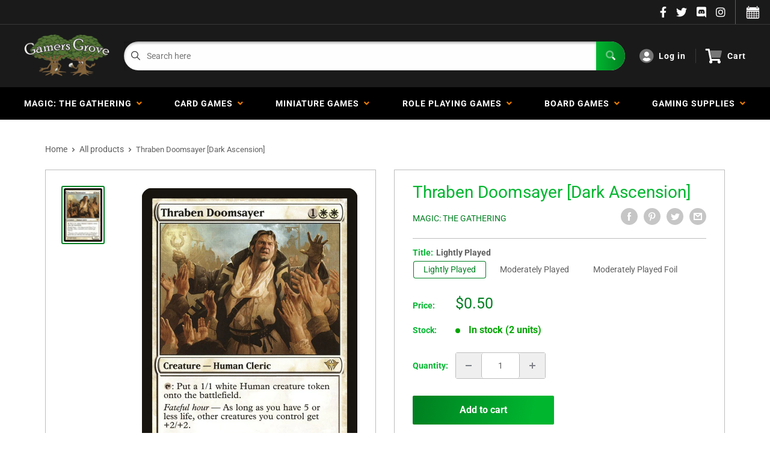

--- FILE ---
content_type: text/css
request_url: https://gamersgrove.com/cdn/shop/t/17/assets/theme1.css?v=96055835173494858701752944716
body_size: 1688
content:
input{background-color:#fefefe;border:1px solid #BDBDBD;box-shadow:inset 0 2px 4px #0003;border-radius:4px;padding:16px;transition:box-shadow .3s linear}input:focus{box-shadow:inset 0 2px 8px #0000004d;transition:box-shadow .3s linear}.input--fullWidth{width:100%}.input--siteSearch{background:transparent;border-radius:0;width:100%}.form__field{display:flex;flex-direction:column;margin-bottom:24px}.form__field label{margin-bottom:8px}.errors{margin-bottom:20px;background-color:#ff1e1e50;text-align:center;padding:16px;font-size:14px;line-height:18px;border-radius:4px;border:1px solid #ff7a7a}.errors ul{display:grid;grid-template-columns:1fr;grid-gap:16px}.cardGrid{display:grid;grid-template-columns:1fr 1fr 1fr 1fr 1fr;column-gap:40px}.card{display:flex;flex-direction:column;border-radius:4px;border:1px solid;min-width:0}.card__a{display:inline}.card__link{display:flex;justify-content:center;align-items:center}.card__media{display:flex;width:100%}.card__featuredAuthors>.card__media{border-radius:4px 4px 0 0}.card__title{width:100%;padding:8px 16px;border-radius:0 0 4px 4px;border-top:1px solid;white-space:nowrap;overflow:hidden;text-overflow:ellipsis}.card__content{padding:16px;height:100%}.card__heading{font-weight:700;margin-bottom:8px}.card__info{display:flex;justify-content:space-between;padding:8px 16px;align-items:center;border-radius:0 0 4px 4px}.card__featuredAuthors{justify-content:space-between;height:100%}.card__author{display:flex;align-items:center}.card__authorPicture{margin-right:8px}.o-siteSearch{flex-grow:1;display:flex;height:48px;border-radius:100px;background-color:#fefefe;width:100%}.o-siteSearch--newsletter{max-width:500px}.siteSearch__wrap{display:flex;width:100%;margin-right:24px}.m-siteSearch__select{height:100%;border-right:1px solid #00000050;border-radius:0}.a-siteSearch__select{flex-shrink:0;height:100%;width:128px;text-align:center;padding:0 24px;text-overflow:ellipsis;border-radius:4px 0 0 4px;background:transparent;background-position:calc(100% - 16px) 50%;background-repeat:no-repeat;background-size:10px}.m-siteSearch__input{flex-grow:1;height:100%;border-radius:100px 0 0 100px}.m-siteSearch__input input{width:100%;border-radius:0;border:none;height:48px;padding-left:24px}.m-siteSearch__button{flex-shrink:0;width:-webkit-fit-content;width:-moz-fit-content;width:fit-content;border-radius:0 100px 100px 0;padding:0 24px 0 16px;cursor:pointer;color:#fff}.o-headerMenu{flex-shrink:0}.o-headerMenu ul li{padding:0 16px;display:flex;align-items:center;border-right:1px solid #FFFFFF24}.o-headerMenu ul li img{padding-right:8px}.o-headerMenu ul li:first-child{padding:0 16px 0 0}.o-headerMenu ul li:last-child{padding:0 0 0 16px;border-right:none}.m-headerMenu__list{display:flex;list-style:none}.a-headerMenu__item a,.a-headerMenu__item select{font-weight:700;letter-spacing:1px}.a-headerMenu__item a{text-decoration:none;display:flex;align-items:center}.a-headerMenu__item a i{font-size:24px;margin-right:8px;transition:color .3s linear}.a-headerMenu__item select{background:transparent;font-size:16px}.a-headerMenu__item button{display:none}.a-headerMenu__item:hover a i{color:var(--color-primary);transition:color .3s linear}.o-mainNav{display:flex;justify-content:space-around;position:relative;align-items:center;padding:0 24px}.mainNav--active{display:flex;flex-direction:column}.o-mainNav__underline{height:2px;background:#4efc93}.mainNav__ul{display:flex;justify-content:space-between;align-items:center;width:100%}.mainNav__item:last-child .mainNav__children{right:0}.mainNav__item .mainNav__children .mainNav__child a:hover{font-weight:400}.mainNav__a{padding:16px;text-decoration:none;letter-spacing:1px;font-weight:700;text-transform:uppercase;display:flex;position:relative;align-items:center;color:#fff;transition:color .3s linear}.mainNav__a i{color:var(--color-primary)}.mainNav__a img{padding-left:8px;height:6px}.mainNav__a:before{content:"";height:2px;background-color:#fff;position:absolute;bottom:14px;width:0px;transition:width .3s linear}.mainNav__item:hover .mainNav__a:before{content:"";height:2px;background-color:#fff;position:absolute;bottom:14px;width:calc(100% - 32px);transition:width .3s linear}.mainNav__item--blackout .mainNav__a:before{transition:width .3s linear .3s}.mainNav__item--blackout:hover .mainNav__a:before{content:"";height:2px;background-color:#fff;position:absolute;bottom:14px;width:calc(100% - 50px);transition:width .3s linear}.mainNav__a[aria-current=page]:before{content:"";height:2px;background-color:var(--color-primary);position:absolute;bottom:14px;width:calc(100% - 32px)}.mainNav__item--blackout .mainNav__a[aria-current=page]:before{content:"";height:2px;background-color:var(--color-primary);position:absolute;bottom:14px;width:calc(100% - 50px)}.mainNav__children{position:absolute;z-index:100;visibility:hidden;opacity:0;transition:visibility .3s,opacity .3s;transition-delay:.15s;background-color:#fff!important;border-top:none;min-width:200px}.mainNav__children a{transition:all .3s ease}.mainNav__ul>li:nth-last-child(2) .mainNav__children{width:-webkit-fit-content;width:-moz-fit-content;width:fit-content;right:0}.mainNav__item:hover .mainNav__a:after{width:100%}.mainNav__item:hover .mainNav__a{transition:color .15s linear;color:var(--color-primary)}.mainNav__item:hover .mainNav__children,.mainNav__item:hover .mainNav__mega{visibility:visible;opacity:1;transition:visibility .3s,opacity .3s;pointer-events:auto}.mainNav__item:hover .mainNav__a i{transform:rotate(180deg);transition:all .3s linear 50ms}.mainNav__a i{transition:all .3s linear .3s}.mainNav__mega{position:absolute;z-index:100;background:#f5f5f5;visibility:hidden;opacity:0;transition:visibility 0s,opacity .2s ease;border-top:1px solid black;width:100%;display:flex;left:0;justify-content:space-between;pointer-events:none}.megaMenu__col{width:20%;height:336px;display:flex;justify-content:center;padding:24px 40px}.megaMenu__col--intro{display:flex;flex-direction:column;justify-content:space-between}.megaCol__title{margin-bottom:16px}.megaCol__link{font-weight:700}.megaIntro__bottom{display:grid;grid-template-rows:1fr 1fr;grid-gap:16px}.megaNav{width:100%}.megaNav__ul{margin-bottom:16px}.megaNav__li{transition:all .3s linear;padding:0}.megaNav__li a{padding:6px 0;display:block}.megaNav__li:first-child a{padding-top:0}.megaNav__li:last-child a{padding-bottom:0}.megaNav__li:hover a{padding-left:8px}.megaNav__li:hover{margin-right:16px}.megaNav__li:hover i{transition:color .3s linear;color:#eb7c00}.megaFeatured{display:flex;flex-direction:column;width:100%}.megaFeatured__image{margin-bottom:16px;position:relative;display:flex;align-items:flex-end;height:100%;background-repeat:no-repeat;background-size:cover;background-position:top;border-radius:4px;overflow:hidden}.megaFeatured__caption{width:100%;background:#00000050;padding:8px 16px;color:#fff}.mburger--white{color:#fff!important;height:48px!important}.mobileMenu__wrap{margin-left:16px;display:none}.mburger{display:none}.mm-navbar__title span{color:#fff}.mobileMenu__iconMenu{display:none}.mobileMenu__iconMenu i{font-size:32px;color:#fefefe}.mobileMenu__wrap{display:none;align-items:center;justify-content:space-around}.mm-navbar_tabs:first-child div{border-right:1px solid var(--mm-color-border)}.mm-navbar_tabs div a,.mm-navbar_tabs div i{color:#fff!important}.mm-navbar_tabs div i{font-size:14px;padding-left:4px}.m-slideContents{display:flex;flex-direction:column;justify-content:center;background-size:cover;background-position:top;padding:0 40px;height:320px}.m-slideContents h3{font-size:40px;font-weight:700}.m-slideContents a{text-decoration:none}.a-slideContents__p{margin-bottom:16px}.o-aboutGrid__wrap{padding:0 40px 40px}.o-aboutGrid{background:linear-gradient(175.9deg,#003049,#004f78 100.95%);padding:80px;display:grid;grid-template-columns:1fr 1fr 1fr;column-gap:40px}.m-aboutGrid__col img{width:40px}.m-aboutGrid__col p{margin-bottom:16px}.swiper-pagination-bullet--flat{width:48px;height:4px;border-radius:0;opacity:.5}.i-header{position:relative}.i-headerTop{position:absolute;top:0;display:flex;z-index:100;width:100%;padding:16px 40px;align-items:center}.i-headerTop__left{height:100%}.i-headerTop__right{height:100%;margin-left:auto}.i-headerTop__ul{display:flex;height:100%;align-items:center}.i-headerTop__link li{padding:0 32px;text-decoration:none;letter-spacing:1px;font-weight:700;text-transform:uppercase;align-items:center}.i-headerTop__link:last-child{padding-right:none}.i-slide-inner{padding:120px 40px}.i-slide__date{margin-bottom:8px}.i-slide__wrap{display:flex;align-items:center}.i-slide__img,.i-slide__name{margin-right:16px}.i-slide__c2a{border-left:1px solid;padding-left:16px}.i-headerBottom{position:absolute;bottom:0;z-index:100;width:100%;border-left:none;border-right:none;display:flex}.i-headerBottom__link{padding:24px 32px;text-decoration:none;color:#fff;letter-spacing:1px;font-weight:700;text-transform:uppercase;align-items:center;text-align:center}.i-headerBottom__link:last-child{border-right:none}.i-headerBottom__ul{display:grid;grid-template-columns:1fr 1fr 1fr 1fr 1fr;width:100%}.latestProducts{padding:40px}.lp__cardGrid{display:grid;grid-template-columns:1fr 1fr 1fr 1fr;column-gap:40px;row-gap:40px}.lp__card{display:flex;flex-direction:column;border-radius:4px;border:1px solid;min-width:0}.lp__card__a{display:inline}.lp__card__link{display:flex;justify-content:center;align-items:center}.lp__card__media{display:flex;height:128px;padding:16px}.lp__card__title{width:100%;padding:8px 16px;border-radius:0 0 4px 4px;border-top:1px solid;white-space:nowrap;overflow:hidden;text-overflow:ellipsis}.blogFeed{padding:40px}.blogFeed * a:hover{font-weight:400}.latestArticles__isPro{height:22px;display:flex;justify-content:center;align-items:center;font-weight:700;font-size:12px;text-transform:uppercase;letter-spacing:1px;text-shadow:-1px 1px 0px rgba(0,0,0,.25)}.latestArticles__grid{display:grid;grid-template-columns:repeat(auto-fit,minmax(300px,1fr));grid-gap:24px}.featuredAuthor__grid{border:1px solid;display:grid;grid-template-columns:repeat(auto-fill,minmax(300px,1fr));border-radius:4px}.featuredAuthor__card{display:flex;justify-content:center;align-items:center;padding:32px 0;border-right:1px solid}.featuredAuthor__card:last-child{border-right:none}.featuredAuthor__anchor{display:flex}.featuredAuthor__left{display:flex;justify-content:center;margin-right:16px}.featuredAuthor__right{display:flex;flex-direction:column;justify-content:center}.featuredAuthor__name{font-weight:700}.videoCarousel{margin:0 40px 40px;padding:40px 40px 0}.videoCarousel__content{display:flex}.videoCarousel__left{margin-right:32px;width:100%;display:flex;flex-direction:column}.videoCarousel__main{margin-bottom:24px;height:100%}.videoCarousel__grid{display:grid;max-height:400px;overflow-x:hidden}.videoCarousel__item{display:flex;padding-bottom:16px;margin-bottom:16px;border-bottom:1px solid;cursor:pointer}.videoCarousel__item:last-child{border-bottom:none}.videoCarousel__thumbnail{margin-right:16px}.videoCarousel__image{width:168px}.videoCarousel__info{display:flex;flex-direction:column}#shopify-section-video-carousel{padding-bottom:1px}
/*# sourceMappingURL=/cdn/shop/t/17/assets/theme1.css.map?v=96055835173494858701752944716 */
